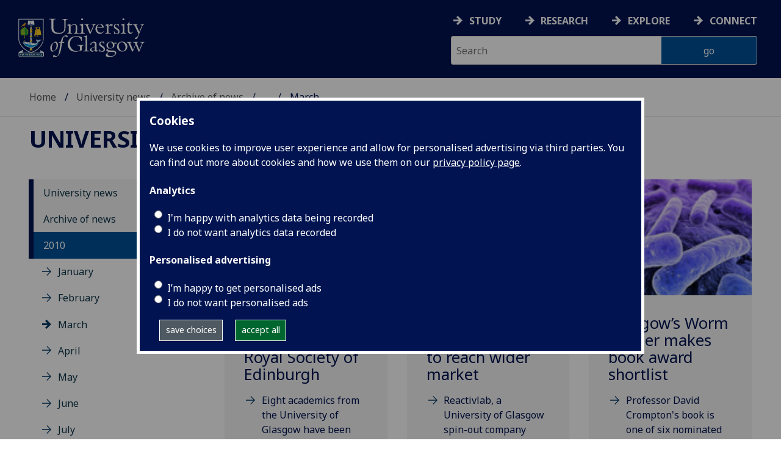

--- FILE ---
content_type: text/html; charset=UTF-8
request_url: https://www.gla.ac.uk/news/archiveofnews/2010/march/
body_size: 21729
content:
  <!doctype html>
<html class="no-js" lang="en">
  <head>
    <meta charset="utf-8" />
    <meta name="viewport" content="width=device-width, initial-scale=1.0" />
    <title>University of Glasgow - University news - Archive of news - 2010 - March</title>
    <meta http-equiv="X-UA-Compatible" content="IE=EDGE" />
    <link rel="canonical" href="https://www.gla.ac.uk/news/archiveofnews/2010/march/" />
    <!--standard meta tags-->
	
	             
	<!--twitter meta tags-->
	<meta name="twitter:card" content="summary_large_image" />
	<meta name="twitter:site" content="@UofGlasgow" />
	<meta name="twitter:creator" content="@UofGlasgow" />
    <!--opengraph meta tags-->
    <meta name="og:title" content="Professors appointed to the Royal Society of Edinburgh, Glasgow spin-out technology to reach wider market, Glasgow&rsquo;s Worm Hunter makes book award shortlist, Major conference to discuss the war in Afghanistan , Two Glasgow researchers awarded fellowships to take expertise to Harvard 
, Alcohol and obesity mix to create deadly liver disease cocktail, Focus on fish as study aims to assess stock levels, Computer scientists play key-role in UK&rsquo;s first three-way kidney transplants, Researchers develop molecular 'LEGO kit' to create nano-cubes, Rt Hon David Blunkett MP to speak on Active Citizenship 

, Running for Fun - and the Beatson Pebble Appeal, Scientists find 'Doublesex' gene key to fruit fly gender, Experts on global powers to gather in Glasgow, Glasgow to Beijing &ndash; the enduring relevance of Adam Smith, New conservation centre preserves the fabric of the nation  , Remembering the future: Visual cortex saves energy by predicting what it will see , Principal pays tribute to Nobel Prize-winner Sir James Black, Scientists finish space race to deliver vital satellite subsystem to ESA, What&rsquo;s next for the health of society?, Eighteenth century minister&rsquo;s mathematical theorem helps scientists map out cell signalling pathways" />
    <meta name="og:description" content="Eight academics from the University of Glasgow have been honoured in this year&rsquo;s Royal Society of Edinburgh Fellowship Presentations, Reactivlab, a University of Glasgow spin-out company which specialises in animal health diagnostic technology has been taken over by the Avacta Group., Professor David Crompton's book is one of six nominated for this year&rsquo;s oddest book title award., The Scottish Centre for War Studies at the University of Glasgow is marking its fifteenth anniversary by hosting a major international conference to discuss the on-going conflict in Afghanistan. , Two researchers within the British Heart Foundation (BHF) Glasgow Cardiovascular Research Centre have secured research opportunities at Harvard University in the United States.
, Drinkers who are overweight are much more likely to develop deadly liver disease, according to scientists.
, Sea anglers, conservationists and scientists have joined forces to investigate novel ways of assessing inshore fish stocks.
, Computer scientists are playing a key role in the NHS&rsquo;s living donor kidney transplant programme which saw the first multiple kidney transplants involving three couples take place at the end of last year.
, Scientists have devised a molecular 'LEGO toolkit' which can be used to assemble a vast number of new and functional chemical compounds. 
, Former Home Secretary, David Blunkett will deliver the inaugural Crick Memorial Lecture, given in memory of the late Professor Sir Bernard Crick.

, More than 300 runners of all standards joined together this weekend to support the Beatson Pebble Appeal's Run for Fun, The brains of males and females may be far more different then previously thought, at least in the fruit fly Drosophila melanogaster, Leading experts from across the world will take part in a one-day conference at the University next week to discuss the shifting global power base since the end of the Cold War., Chinese premier Wen Jiabao&rsquo;s scholarly interest in the work of Adam Smith demonstrates the enduring relevance of one of Glasgow's leading luminaries., Preserving the fabric of the nation&rsquo;s treasures for future generations, a new textile conservation centre is to be established at the University of Glasgow., Scientists have discovered the brain saves energy by predicting what it is likely to see.
, The Principal and Vice-Chancellor of the University of Glasgow has paid tribute to Nobel Prize-winner and former Veterinary School lecturer Sir James Black, who died on Monday after a long illness. , A major component of a satellite that will test technology for precision gravitational measurements has been delivered to the European Space Agency (ESA) by Glasgow scientists.
, Website launched to delve deeper into the origins of modern day maladies , Researchers have successfully exploited statistical inference and mathematical modelling to discover how cells communicate.
" />
    

      
<!-- navigation object : 3kHead -->
<!--icons-->
<meta name="mobile-web-app-capable" content="yes">
<meta name="theme-color" content="#003865">
<link rel="apple-touch-icon" sizes="128x128" href="/3t4/img/hd_hi.png">
<link rel="apple-touch-icon" sizes="64x64" href="/3t4/img/hd_small.png">
<link rel="stylesheet" type="text/css" media="print" href="https://www.gla.ac.uk/3t4/css/print.css" />
<!--<link media="screen" href="https://fonts.googleapis.com/css?family=Roboto+Slab:400,700&subset=cyrillic,cyrillic-ext,greek,greek-ext,latin-ext,vietnamese&display=swap" rel="stylesheet">-->
<!--<link media="screen" href="https://fonts.googleapis.com/css?family=PT+Sans:400,700&subset=cyrillic,cyrillic-ext,greek,greek-ext,latin-ext,vietnamese&display=swap" rel="stylesheet">-->
              <!--  <link rel="stylesheet" href="https://use.typekit.net/ogc2zcu.css"> -->
		<link rel="preload" as="style" media="screen" href="/3t4/css/font-awesome.min.css">

<script>
      var $function = {};
</script>

<script>
  var loaded = function(){document.body.style.visibility='visible';}
</script>

<noscript>
  <style>
    #leftNavlist nav ul li a,
    #leftNavlist nav ul li span {
      display: block;
    }

    #leftNav {
      width: 350px;
      box-shadow: 6px 0px 37px -9px rgba(0, 0, 0, 0.1);
      top: 128px;
    }

    #content-container {
      margin-top: 64px;
      padding: 3rem 3rem 1rem 3rem;
    }

    #main {
      margin-left: 350px;

    }

    .content_opener {
      display: initial !important;
    }

    body {
      visibility: visible !important;
    }
  </style>
  <link rel="stylesheet" type="text/css" media="screen" href="https://www.gla.ac.uk/3t4/css/noscript.css" />


</noscript>
<script>
  // Define dataLayer and the gtag function.
  window.dataLayer = window.dataLayer || [];
  function gtag(){dataLayer.push(arguments);}

var analytics_state = 'denied';
document.cookie.split(';').forEach(cook => {
        var currentCookie = cook.split('=');
        if(currentCookie[0].trim() == 'gu_analytics'){
            if(currentCookie[1].trim() == 'true'){
        analytics_state = 'granted';
    }
    }
    });

  gtag('consent', 'default', {
    'ad_storage': 'denied',
    'ad_user_data': 'denied',
    'ad_personalization': 'denied',
    'analytics_storage': analytics_state
  });

</script>
<!-- Google Tag Manager -->
<script>(function(w,d,s,l,i){w[l]=w[l]||[];w[l].push({'gtm.start':
new Date().getTime(),event:'gtm.js'});var f=d.getElementsByTagName(s)[0],
j=d.createElement(s),dl=l!='dataLayer'?'&l='+l:'';j.async=true;j.src=
'https://www.googletagmanager.com/gtm.js?id='+i+dl;f.parentNode.insertBefore(j,f);
})(window,document,'script','dataLayer','GTM-K4S47B4');</script>
<!-- End Google Tag Manager -->


            <base href="/news/archiveofnews/2010/march/" />
                          </head>
<body style="visibility: hidden;" onload="loaded()">
    <!--noindex-->
              <div role="navigation" id="skip-to-content" aria-label="Skip to main content">
              <ul>
                <li>
              		<a href="#content-container">Skip to main content</a>
                 </li>
            	</ul>
          </div>
          <div role="complementary" aria-label="edit consent" id="editconsent" class="consent-switch">
            <p>
                <span class="consent-switch" id="consent-intro">The University of Glasgow uses cookies for analytics.
                Find out more about our <a href="https://www.gla.ac.uk/legal/privacy/">Privacy policy</a>.</span>
                <button class="button showsettings adjust-settings"  aria-label=" privacy settings"><img alt="settings icon" src="/3t4/img/cog-white.svg" class="consent-cog consent-switch"  aria-hidden="true" /><span class="consent-switch"> privacy settings</span></button>
                <button class="button showsettings accept-settings outside close consent-switch"  aria-label="accept"><span class="consent-switch">accept</span></button>
            </p>
        </div>
        <div id="gu-consent" role="complementary" aria-label="edit consent controls">
        <div id="consentinner">
        <h2>We use cookies</h2>
        <h3>Necessary cookies</h3>
        <p>Necessary cookies enable core functionality. The website cannot function properly without these cookies, and can only be disabled by changing your browser preferences.</p>
        <h3 id="analytics_cookies">Analytics cookies</h3>
        <p>Analytical cookies help us improve our website. We use Google Analytics. All data is anonymised.</p>
        <label for="analyticsallowed" class="switch" tabindex="0" >
        <span style="display:none;">Switch analytics</span> 
        <input aria-labelledby="analytics_cookies" name="analyticsallowed" data-cookie="gu_analytics" id="analyticsallowed" type="checkbox">
        <span class="slider round"></span>
        </label>
        <div class="status_wrapper">
        <span class="status analyticsallowed_status_on">ON</span>
        <span class="status analyticsallowed_status_off">OFF</span>
        </div>
        <h3 id="hotjar_cookies">Clarity</h3>
        <p>Clarity helps us to understand our users’ behaviour by visually representing their clicks, taps and scrolling. All data is anonymised.</p>
        <label for="hotjarallowed" class="switch" tabindex="0">
        <span style="display:none;">Switch clarity</span> 
        <input  aria-labelledby="hotjar_cookies" name="hotjarallowed" id="hotjarallowed" data-cookie="gu_hotjar" type="checkbox" >
        <span class="slider round"></span>
        </label>
        <div class="status_wrapper">
        <span class="status hotjarallowed_status_on">ON</span>
        <span class="status hotjarallowed_status_off">OFF</span>
        </div>

        <p><a href="https://www.gla.ac.uk/legal/privacy/">Privacy policy</a></p>
        <p><button class="showsettings close button">close</button></p>
        </div>
        </div>
	<div class="row" id="container">
			<div id="leftNav" class="show-for-small-only">
      			<div id="leftNavlist">

				<div id="search" style="display:none;">
<form action="//www.gla.ac.uk/search" method="get" id="cse-search-box-mobile">
	<input type="text" id="ssKeywordsMobile" name="query"  title="search" placeholder="Search" /><br />
  <input type="hidden" name="collection" value="staff-and-website-meta" />
	<!--<input type="radio" /> Website
	<input type="radio" /> Courses
	<input type="radio" /> Staff<br />-->
	<input type="submit" name="submit"  title="submit" value="go" id="ssSubmitMobile" />
</form>	
                                  <div id="quickSearch">
                                  	
                                  </div>
				</div>
				<nav id="mainNav">
                  <ul id="toplevelnav"><!-- navigation object : 0k Leftnav level 2 trail --><!--noindex--><li><a href="/news/">University news</a></li><li><a href="/news/archiveofnews/">Archive of news</a></li><li><a href="/news/archiveofnews/2010/">2010</a></li><li><a href="/news/archiveofnews/2010/march/">March</a></li><!--endnoindex--></ul><!-- navigation object : 0k LeftNav children/siblings --><!--noindex--><ul class="section-navigation-siblings"><li><a href="/news/archiveofnews/2010/january/">January</a></li><li><a href="/news/archiveofnews/2010/february/">February</a></li><li><span class="currentbranch4"><a href="/news/archiveofnews/2010/march/">March</a></span></li><li><a href="/news/archiveofnews/2010/april/">April</a></li><li><a href="/news/archiveofnews/2010/may/">May</a></li><li><a href="/news/archiveofnews/2010/june/">June</a></li><li><a href="/news/archiveofnews/2010/july/">July</a></li><li><a href="/news/archiveofnews/2010/august/">August</a></li><li><a href="/news/archiveofnews/2010/september/">September</a></li><li><a href="/news/archiveofnews/2010/october/">October</a></li><li><a href="/news/archiveofnews/2010/november/">November</a></li><li><a href="/news/archiveofnews/2010/december/">December</a></li></ul><!--endnoindex-->
				</nav>
			</div>
		</div>
<div id="az" role="navigation" class="hide-for-small-only" aria-label="global navigation">
			<div id="azlinkscontainer" class="columns large-12 medium-12">
					<!-- navigation object : 3kGlobalNav -->
				<div id="searchrevealwrapper">
						<svg xmlns="http://www.w3.org/2000/svg" width="28px" height="28px" viewBox="0 0 20.39 20.24">
                          <path   stroke="white" fill="white" d="M17.72,20.14l-4.79-4.79a8.36,8.36,0,1,1,2.54-2.61l4.82,4.82a1.17,1.17,0,0,1-.47,1.38l-0.72.72A1.19,1.19,0,0,1,17.72,20.14ZM13.93,8.35a5.58,5.58,0,1,0-5.58,5.58A5.57,5.57,0,0,0,13.93,8.35Z"><title>search</title></path>
						</svg>
				</div>
<!-- navigation object : 3kGlobalNav --><!--id:499580-->
<ul class="azlinks ">
<li><a href="/study/">Study</a></li>
<li><a href="/research/">Research</a></li>
<li><a href="/explore/">Explore</a></li>
<li><a href="/connect/">Connect</a></li>
</ul>
			</div>
			<div id="searchwrapper" class="columns large-6 medium-6">
						<form action="//www.gla.ac.uk/search" method="get" id="cse-search-box">
							<div class="row">
								<div class="columns large-8 medium-8" id="ssKeywordsContainer">
									<input type="text" id="ssKeywords" name="query" placeholder="Search" title="search" />
								</div>
                              <input type="hidden" name="collection" value="staff-and-website-meta" />

								<!--<input type="radio" /> Website

								<input type="radio" /> Courses

								<input type="radio" /> Staff<br />-->
								<div class="columns large-4 medium-4" id="ssSubmitContainer">
									<input type="submit" name="submit"  title="submit" value="go" id="ssSubmit" />
								</div>
							</div>
						</form>	
					</div>
				</div>


		<div id="main">
			<div id="main-inner" class="row">
				<header  id="header" class="columns large-12 medium-12 small-12">
					<div id="mobile-nav" class="show-for-small-only">
						<div class="menu-control-container" id="search-menu-container-mobile">
							<a class="open-search" tabindex="0" id="open-search-mobile" aria-label="open search" role="button">
						<svg xmlns="http://www.w3.org/2000/svg" viewBox="0 0 20.39 20.24">
                          <path   stroke="white" fill="white" d="M17.72,20.14l-4.79-4.79a8.36,8.36,0,1,1,2.54-2.61l4.82,4.82a1.17,1.17,0,0,1-.47,1.38l-0.72.72A1.19,1.19,0,0,1,17.72,20.14ZM13.93,8.35a5.58,5.58,0,1,0-5.58,5.58A5.57,5.57,0,0,0,13.93,8.35Z"><title>Search icon</title></path>
						</svg>

							</a>
						</div>
						<div class="menu-control-container" id="close-menu-container-mobile" style="display:none;">
							<a class="close-menu" tabindex="0" id="close-menu-mobile" aria-label="close menu" role="button">
								<svg xmlns="http://www.w3.org/2000/svg" viewBox="0 0 24.1 24.1">
									<path  stroke="white" fill="white" d="M16.32,12L23.8,4.57a1,1,0,0,0,0-1.42L21,0.3a1,1,0,0,0-1.42,0L12,7.78,4.57,0.3A1,1,0,0,0,3.14.3L0.3,3.15a1,1,0,0,0,0,1.42L7.78,12,0.3,19.53A1,1,0,0,0,.3,21L3.14,23.8a1,1,0,0,0,1.42,0L12,16.32l7.48,7.48a1,1,0,0,0,1.42,0L23.8,21a1,1,0,0,0,0-1.42Z"><title>Close menu icon</title></path>
								</svg>
							</a>
						</div>
						<div class="menu-control-container" id="open-menu-container-mobile">
							<a class="open-menu" tabindex="0" id="open-menu-mobile" aria-label="open menu" role="button">
								<svg xmlns="http://www.w3.org/2000/svg" viewBox="0 0 20 20">
									<rect  stroke="white" fill="white" width="20" height="4"><title>Menu icon bar 1</title></rect>
									<rect  stroke="white" fill="white" width="20" height="4" y="8"><title>Menu icon bar 2</title></rect>
									<rect  stroke="white" fill="white" width="20" height="4" y="16"><title>Menu icon bar 3</title></rect>
								</svg>

							</a>
						</div>
					</div>
                                                                          
					<div id="header-logo">
                      <a href="https://www.gla.ac.uk" aria-label="University of Glasgow homepage">
                        <img id="small-logo" width="295" height="64" src="/3t4/img/ug-keyline.svg" class="hide-for-large-only" alt="University of Glasgow logo small" />
                        <img id="large-logo" width="210" height="66" src="/3t4/img/ug-keyline-large.svg" alt="University of Glasgow logo" class="hide-for-small-only double" />
                     </a>
					</div>

					<div id="breadcrumbs" role="navigation" aria-label="breadcrumbs">
						<ul class="clearfix">
                                                  <!-- breadcrumbs --> <li><a href="/">Home</a></li><li><a href="/news/">University news</a></li><li><a href="/news/archiveofnews/">Archive of news</a></li><li><a href="/news/archiveofnews/2010/">2010</a></li><li>March</li>
						</ul>
					</div>
				</header>
<!--endnoindex-->
				<div id="content-container">
                  <div id="content-container-inner" class="row">
					<!--content starts here-->
                                  <!--section header-->
        <section id="section-header" class="columns large-12 medium-12 small-12 main-feature" aria-labelledby="page-heading" >
					<h1 id="page-heading"><a href="/news/">University news</a></h1>
                                                        
				</section>
<div id="section-navigation" class="columns large-3 medium-3 hide-for-small-only" role="navigation" aria-label="section navigation">
  <div id="section-navigation-inner">
    <div id="section-navigation-inner-ul-wrapper">
<ul id="toplevelnavtrail"><!-- navigation object : 0k Leftnav level 2 trail --><!--noindex--><li><a href="/news/">University news</a></li><li><a href="/news/archiveofnews/">Archive of news</a></li><li><a href="/news/archiveofnews/2010/">2010</a></li><li><a href="/news/archiveofnews/2010/march/">March</a></li><!--endnoindex--></ul><!-- navigation object : 0k LeftNav children/siblings --><!--noindex--><ul class="section-navigation-siblings"><li><a href="/news/archiveofnews/2010/january/">January</a></li><li><a href="/news/archiveofnews/2010/february/">February</a></li><li><span class="currentbranch4"><a href="/news/archiveofnews/2010/march/">March</a></span></li><li><a href="/news/archiveofnews/2010/april/">April</a></li><li><a href="/news/archiveofnews/2010/may/">May</a></li><li><a href="/news/archiveofnews/2010/june/">June</a></li><li><a href="/news/archiveofnews/2010/july/">July</a></li><li><a href="/news/archiveofnews/2010/august/">August</a></li><li><a href="/news/archiveofnews/2010/september/">September</a></li><li><a href="/news/archiveofnews/2010/october/">October</a></li><li><a href="/news/archiveofnews/2010/november/">November</a></li><li><a href="/news/archiveofnews/2010/december/">December</a></li></ul><!--endnoindex-->
    </div>
  </div>
				</div>
<main id="main-content-wrapper" class="columns large-9 medium-9 small-12"><!--noindex-->
<!--navigation tile wrapper-->
<div class="large-6 medium-6 columns end tileContainer" data-colspan="4" data-lazyload="true">
    <!--navigation tile-->
    <div data-equalizer-watch="tileRow" class="panel tile contentPanel promo singleContentElement TileBackgroundAlt3 news">
    <!--navigation tile image-->
    <span style="display:none;"><img src="/media/Media_139256_smxx.jpg" width="140" height="100"  alt="Main building"  /></span>
    <div class="image tileImage storyphoto">
      <img loading="lazy" data-src="/media/Media_139256_smxx.jpg" alt="Main building" class="lazy " title="" width="140" height="100" style="width : 140px; height : 100px; " />
    </div>
    <!--end navigation tile image-->
    <!--navigation tile text-->
    <div class="text tileText">
        <h2>
            <a href="/news/archiveofnews/2010/march/headline_142941_en.html">Professors appointed to the Royal Society of Edinburgh</a>
        </h2>
      <p class="datetime">
         Tue, 02 Mar 2010 15:38:00 GMT
      </p>
        <p>
        <a href="/news/archiveofnews/2010/march/headline_142941_en.html">
            Eight academics from the University of Glasgow have been honoured in this year’s Royal Society of Edinburgh Fellowship Presentations
          </a></p>
          <div class="clearfix"></div>
    </div>
    <!--end navigation tile text-->
</div>
  
<!--end navigation tile-->
</div>
<!--end navigation tile wrapper-->
<!--endnoindex--><!--noindex-->
<!--navigation tile wrapper-->
<div class="large-6 medium-6 columns end tileContainer" data-colspan="4" data-lazyload="true">
    <!--navigation tile-->
    <div data-equalizer-watch="tileRow" class="panel tile contentPanel promo singleContentElement TileBackgroundAlt3 news">
    <!--navigation tile image-->
    <span style="display:none;"><img src="/media/Media_142784_smxx.jpg" width="140" height="100"  alt="vet with cat"  /></span>
    <div class="image tileImage storyphoto">
      <img loading="lazy" data-src="/media/Media_142784_smxx.jpg" alt="vet with cat" class="lazy " title="" width="140" height="100" style="width : 140px; height : 100px; " />
    </div>
    <!--end navigation tile image-->
    <!--navigation tile text-->
    <div class="text tileText">
        <h2>
            <a href="/news/archiveofnews/2010/march/headline_142788_en.html">Glasgow spin-out technology to reach wider market</a>
        </h2>
      <p class="datetime">
         Tue, 02 Mar 2010 14:31:00 GMT
      </p>
        <p>
        <a href="/news/archiveofnews/2010/march/headline_142788_en.html">
            Reactivlab, a University of Glasgow spin-out company which specialises in animal health diagnostic technology has been taken over by the Avacta Group.
          </a></p>
          <div class="clearfix"></div>
    </div>
    <!--end navigation tile text-->
</div>
  
<!--end navigation tile-->
</div>
<!--end navigation tile wrapper-->
<!--endnoindex--><!--noindex-->
<!--navigation tile wrapper-->
<div class="large-6 medium-6 columns end tileContainer" data-colspan="4" data-lazyload="true">
    <!--navigation tile-->
    <div data-equalizer-watch="tileRow" class="panel tile contentPanel promo singleContentElement TileBackgroundAlt3 news">
    <!--navigation tile image-->
    <span style="display:none;"><img src="/media/Media_84284_smxx.jpg" width="140" height="100"  alt="parasite"  /></span>
    <div class="image tileImage storyphoto">
      <img loading="lazy" data-src="/media/Media_84284_smxx.jpg" alt="parasite" class="lazy " title="" width="140" height="100" style="width : 140px; height : 100px; " />
    </div>
    <!--end navigation tile image-->
    <!--navigation tile text-->
    <div class="text tileText">
        <h2>
            <a href="/news/archiveofnews/2010/march/headline_143200_en.html">Glasgow’s Worm Hunter makes book award shortlist</a>
        </h2>
      <p class="datetime">
         Thu, 04 Mar 2010 15:50:00 GMT
      </p>
        <p>
        <a href="/news/archiveofnews/2010/march/headline_143200_en.html">
            Professor David Crompton's book is one of six nominated for this year’s oddest book title award.
          </a></p>
          <div class="clearfix"></div>
    </div>
    <!--end navigation tile text-->
</div>
  
<!--end navigation tile-->
</div>
<!--end navigation tile wrapper-->
<!--endnoindex--><!--noindex-->
<!--navigation tile wrapper-->
<div class="large-6 medium-6 columns end tileContainer" data-colspan="4" data-lazyload="true">
    <!--navigation tile-->
    <div data-equalizer-watch="tileRow" class="panel tile contentPanel promo singleContentElement TileBackgroundAlt3 news">
    <!--navigation tile image-->
    <span style="display:none;"><img src="/media/Media_144439_smxx.jpg" width="140" height="100"  alt="burnt out tank "  /></span>
    <div class="image tileImage storyphoto">
      <img loading="lazy" data-src="/media/Media_144439_smxx.jpg" alt="burnt out tank " class="lazy " title="" width="140" height="100" style="width : 140px; height : 100px; " />
    </div>
    <!--end navigation tile image-->
    <!--navigation tile text-->
    <div class="text tileText">
        <h2>
            <a href="/news/archiveofnews/2010/march/headline_143679_en.html">Major conference to discuss the war in Afghanistan </a>
        </h2>
      <p class="datetime">
         Wed, 10 Mar 2010 14:53:00 GMT
      </p>
        <p>
        <a href="/news/archiveofnews/2010/march/headline_143679_en.html">
            The Scottish Centre for War Studies at the University of Glasgow is marking its fifteenth anniversary by hosting a major international conference to discuss the on-going conflict in Afghanistan. 
          </a></p>
          <div class="clearfix"></div>
    </div>
    <!--end navigation tile text-->
</div>
  
<!--end navigation tile-->
</div>
<!--end navigation tile wrapper-->
<!--endnoindex--><!--noindex-->
<!--navigation tile wrapper-->
<div class="large-6 medium-6 columns end tileContainer" data-colspan="4" data-lazyload="true">
    <!--navigation tile-->
    <div data-equalizer-watch="tileRow" class="panel tile contentPanel promo singleContentElement TileBackgroundAlt3 news">
    <!--navigation tile image-->
    <span style="display:none;"><img src="/media/Media_118488_smxx.jpg" width="140" height="100"  alt="Blood pressure monitor"  /></span>
    <div class="image tileImage storyphoto">
      <img loading="lazy" data-src="/media/Media_118488_smxx.jpg" alt="Blood pressure monitor" class="lazy " title="" width="140" height="100" style="width : 140px; height : 100px; " />
    </div>
    <!--end navigation tile image-->
    <!--navigation tile text-->
    <div class="text tileText">
        <h2>
            <a href="/news/archiveofnews/2010/march/headline_143545_en.html">Two Glasgow researchers awarded fellowships to take expertise to Harvard 
</a>
        </h2>
      <p class="datetime">
         Tue, 09 Mar 2010 12:00:00 GMT
      </p>
        <p>
        <a href="/news/archiveofnews/2010/march/headline_143545_en.html">
            Two researchers within the British Heart Foundation (BHF) Glasgow Cardiovascular Research Centre have secured research opportunities at Harvard University in the United States.

          </a></p>
          <div class="clearfix"></div>
    </div>
    <!--end navigation tile text-->
</div>
  
<!--end navigation tile-->
</div>
<!--end navigation tile wrapper-->
<!--endnoindex--><!--noindex-->
<!--navigation tile wrapper-->
<div class="large-6 medium-6 columns end tileContainer" data-colspan="4" data-lazyload="true">
    <!--navigation tile-->
    <div data-equalizer-watch="tileRow" class="panel tile contentPanel promo singleContentElement TileBackgroundAlt3 news">
    <!--navigation tile image-->
    <span style="display:none;"><img src="/media/Media_124573_smxx.jpg" width="140" height="100"  alt="beer"  /></span>
    <div class="image tileImage storyphoto">
      <img loading="lazy" data-src="/media/Media_124573_smxx.jpg" alt="beer" class="lazy " title="" width="140" height="100" style="width : 140px; height : 100px; " />
    </div>
    <!--end navigation tile image-->
    <!--navigation tile text-->
    <div class="text tileText">
        <h2>
            <a href="/news/archiveofnews/2010/march/headline_143719_en.html">Alcohol and obesity mix to create deadly liver disease cocktail</a>
        </h2>
      <p class="datetime">
         Fri, 12 Mar 2010 06:00:00 GMT
      </p>
        <p>
        <a href="/news/archiveofnews/2010/march/headline_143719_en.html">
            Drinkers who are overweight are much more likely to develop deadly liver disease, according to scientists.

          </a></p>
          <div class="clearfix"></div>
    </div>
    <!--end navigation tile text-->
</div>
  
<!--end navigation tile-->
</div>
<!--end navigation tile wrapper-->
<!--endnoindex--><!--noindex-->
<!--navigation tile wrapper-->
<div class="large-6 medium-6 columns end tileContainer" data-colspan="4" data-lazyload="true">
    <!--navigation tile-->
    <div data-equalizer-watch="tileRow" class="panel tile contentPanel promo singleContentElement TileBackgroundAlt3 news">
    <!--navigation tile image-->
    <span style="display:none;"><img src="/media/Media_144259_smxx.jpg" width="140" height="100"  alt="Angler"  /></span>
    <div class="image tileImage storyphoto">
      <img loading="lazy" data-src="/media/Media_144259_smxx.jpg" alt="Angler" class="lazy " title="" width="140" height="100" style="width : 140px; height : 100px; " />
    </div>
    <!--end navigation tile image-->
    <!--navigation tile text-->
    <div class="text tileText">
        <h2>
            <a href="/news/archiveofnews/2010/march/headline_143985_en.html">Focus on fish as study aims to assess stock levels</a>
        </h2>
      <p class="datetime">
         Mon, 15 Mar 2010 08:00:00 GMT
      </p>
        <p>
        <a href="/news/archiveofnews/2010/march/headline_143985_en.html">
            Sea anglers, conservationists and scientists have joined forces to investigate novel ways of assessing inshore fish stocks.

          </a></p>
          <div class="clearfix"></div>
    </div>
    <!--end navigation tile text-->
</div>
  
<!--end navigation tile-->
</div>
<!--end navigation tile wrapper-->
<!--endnoindex--><!--noindex-->
<!--navigation tile wrapper-->
<div class="large-6 medium-6 columns end tileContainer" data-colspan="4" data-lazyload="true">
    <!--navigation tile-->
    <div data-equalizer-watch="tileRow" class="panel tile contentPanel promo singleContentElement TileBackgroundAlt3 news">
    <!--navigation tile image-->
    <span style="display:none;"><img src="/media/Media_106942_smxx.jpg" width="140" height="100"  alt="Surgeons operating"  /></span>
    <div class="image tileImage storyphoto">
      <img loading="lazy" data-src="/media/Media_106942_smxx.jpg" alt="Surgeons operating" class="lazy " title="" width="140" height="100" style="width : 140px; height : 100px; " />
    </div>
    <!--end navigation tile image-->
    <!--navigation tile text-->
    <div class="text tileText">
        <h2>
            <a href="/news/archiveofnews/2010/march/headline_144583_en.html">Computer scientists play key-role in UK’s first three-way kidney transplants</a>
        </h2>
      <p class="datetime">
         Wed, 17 Mar 2010 08:00:00 GMT
      </p>
        <p>
        <a href="/news/archiveofnews/2010/march/headline_144583_en.html">
            Computer scientists are playing a key role in the NHS’s living donor kidney transplant programme which saw the first multiple kidney transplants involving three couples take place at the end of last year.

          </a></p>
          <div class="clearfix"></div>
    </div>
    <!--end navigation tile text-->
</div>
  
<!--end navigation tile-->
</div>
<!--end navigation tile wrapper-->
<!--endnoindex--><!--noindex-->
<!--navigation tile wrapper-->
<div class="large-6 medium-6 columns end tileContainer" data-colspan="4" data-lazyload="true">
    <!--navigation tile-->
    <div data-equalizer-watch="tileRow" class="panel tile contentPanel promo singleContentElement TileBackgroundAlt3 news">
    <!--navigation tile image-->
    <span style="display:none;"><img src="/media/Media_144687_smxx.jpg" width="140" height="100"  alt="Professor Lee Cronin"  /></span>
    <div class="image tileImage storyphoto">
      <img loading="lazy" data-src="/media/Media_144687_smxx.jpg" alt="Professor Lee Cronin" class="lazy " title="" width="140" height="100" style="width : 140px; height : 100px; " />
    </div>
    <!--end navigation tile image-->
    <!--navigation tile text-->
    <div class="text tileText">
        <h2>
            <a href="/news/archiveofnews/2010/march/headline_144685_en.html">Researchers develop molecular 'LEGO kit' to create nano-cubes</a>
        </h2>
      <p class="datetime">
         Wed, 17 Mar 2010 16:45:00 GMT
      </p>
        <p>
        <a href="/news/archiveofnews/2010/march/headline_144685_en.html">
            Scientists have devised a molecular 'LEGO toolkit' which can be used to assemble a vast number of new and functional chemical compounds. 

          </a></p>
          <div class="clearfix"></div>
    </div>
    <!--end navigation tile text-->
</div>
  
<!--end navigation tile-->
</div>
<!--end navigation tile wrapper-->
<!--endnoindex--><!--noindex-->
<!--navigation tile wrapper-->
<div class="large-6 medium-6 columns end tileContainer" data-colspan="4" data-lazyload="true">
    <!--navigation tile-->
    <div data-equalizer-watch="tileRow" class="panel tile contentPanel promo singleContentElement TileBackgroundAlt3 news">
    <!--navigation tile image-->
    <span style="display:none;"><img src="/media/Media_144720_smxx.jpg" width="140" height="100"  alt="David Blunkett (Thumbnail)"  /></span>
    <div class="image tileImage storyphoto">
      <img loading="lazy" data-src="/media/Media_144720_smxx.jpg" alt="David Blunkett (Thumbnail)" class="lazy " title="" width="140" height="100" style="width : 140px; height : 100px; " />
    </div>
    <!--end navigation tile image-->
    <!--navigation tile text-->
    <div class="text tileText">
        <h2>
            <a href="/news/archiveofnews/2010/march/headline_144714_en.html">Rt Hon David Blunkett MP to speak on Active Citizenship 

</a>
        </h2>
      <p class="datetime">
         Thu, 18 Mar 2010 09:37:00 GMT
      </p>
        <p>
        <a href="/news/archiveofnews/2010/march/headline_144714_en.html">
            Former Home Secretary, David Blunkett will deliver the inaugural Crick Memorial Lecture, given in memory of the late Professor Sir Bernard Crick.


          </a></p>
          <div class="clearfix"></div>
    </div>
    <!--end navigation tile text-->
</div>
  
<!--end navigation tile-->
</div>
<!--end navigation tile wrapper-->
<!--endnoindex--><!--noindex-->
<!--navigation tile wrapper-->
<div class="large-6 medium-6 columns end tileContainer" data-colspan="4" data-lazyload="true">
    <!--navigation tile-->
    <div data-equalizer-watch="tileRow" class="panel tile contentPanel promo singleContentElement TileBackgroundAlt3 news">
    <!--navigation tile image-->
    <span style="display:none;"><img src="/media/Media_114159_smxx.jpg" width="140" height="100"  alt="Beatson logo 140"  /></span>
    <div class="image tileImage storyphoto">
      <img loading="lazy" data-src="/media/Media_114159_smxx.jpg" alt="Beatson logo 140" class="lazy " title="" width="140" height="100" style="width : 140px; height : 100px; " />
    </div>
    <!--end navigation tile image-->
    <!--navigation tile text-->
    <div class="text tileText">
        <h2>
            <a href="/news/archiveofnews/2010/march/headline_145063_en.html">Running for Fun - and the Beatson Pebble Appeal</a>
        </h2>
      <p class="datetime">
         Mon, 22 Mar 2010 10:14:00 GMT
      </p>
        <p>
        <a href="/news/archiveofnews/2010/march/headline_145063_en.html">
            More than 300 runners of all standards joined together this weekend to support the Beatson Pebble Appeal's Run for Fun
          </a></p>
          <div class="clearfix"></div>
    </div>
    <!--end navigation tile text-->
</div>
  
<!--end navigation tile-->
</div>
<!--end navigation tile wrapper-->
<!--endnoindex--><!--noindex-->
<!--navigation tile wrapper-->
<div class="large-6 medium-6 columns end tileContainer" data-colspan="4" data-lazyload="true">
    <!--navigation tile-->
    <div data-equalizer-watch="tileRow" class="panel tile contentPanel promo singleContentElement TileBackgroundAlt3 news">
    <!--navigation tile image-->
    <span style="display:none;"><img src="/media/Media_145178_smxx.jpg" width="140" height="100"  alt="Fruit Fly Drosophila melanogaster - the chaining flies are a behavioural phenotype exhibited by fruitless mutant males"  /></span>
    <div class="image tileImage storyphoto">
      <img loading="lazy" data-src="/media/Media_145178_smxx.jpg" alt="Fruit Fly Drosophila melanogaster - the chaining flies are a behavioural phenotype exhibited by fruitless mutant males" class="lazy " title="" width="140" height="100" style="width : 140px; height : 100px; " />
    </div>
    <!--end navigation tile image-->
    <!--navigation tile text-->
    <div class="text tileText">
        <h2>
            <a href="/news/archiveofnews/2010/march/headline_145161_en.html">Scientists find 'Doublesex' gene key to fruit fly gender</a>
        </h2>
      <p class="datetime">
         Mon, 22 Mar 2010 14:02:00 GMT
      </p>
        <p>
        <a href="/news/archiveofnews/2010/march/headline_145161_en.html">
            The brains of males and females may be far more different then previously thought, at least in the fruit fly Drosophila melanogaster
          </a></p>
          <div class="clearfix"></div>
    </div>
    <!--end navigation tile text-->
</div>
  
<!--end navigation tile-->
</div>
<!--end navigation tile wrapper-->
<!--endnoindex--><!--noindex-->
<!--navigation tile wrapper-->
<div class="large-6 medium-6 columns end tileContainer" data-colspan="4" data-lazyload="true">
    <!--navigation tile-->
    <div data-equalizer-watch="tileRow" class="panel tile contentPanel promo singleContentElement TileBackgroundAlt3 news">
    <!--navigation tile image-->
    <span style="display:none;"><img src="/media/Media_139256_smxx.jpg" width="140" height="100"  alt="Main building"  /></span>
    <div class="image tileImage storyphoto">
      <img loading="lazy" data-src="/media/Media_139256_smxx.jpg" alt="Main building" class="lazy " title="" width="140" height="100" style="width : 140px; height : 100px; " />
    </div>
    <!--end navigation tile image-->
    <!--navigation tile text-->
    <div class="text tileText">
        <h2>
            <a href="/news/archiveofnews/2010/march/headline_145228_en.html">Experts on global powers to gather in Glasgow</a>
        </h2>
      <p class="datetime">
         Tue, 23 Mar 2010 10:15:00 GMT
      </p>
        <p>
        <a href="/news/archiveofnews/2010/march/headline_145228_en.html">
            Leading experts from across the world will take part in a one-day conference at the University next week to discuss the shifting global power base since the end of the Cold War.
          </a></p>
          <div class="clearfix"></div>
    </div>
    <!--end navigation tile text-->
</div>
  
<!--end navigation tile-->
</div>
<!--end navigation tile wrapper-->
<!--endnoindex--><!--noindex-->
<!--navigation tile wrapper-->
<div class="large-6 medium-6 columns end tileContainer" data-colspan="4" data-lazyload="true">
    <!--navigation tile-->
    <div data-equalizer-watch="tileRow" class="panel tile contentPanel promo singleContentElement TileBackgroundAlt3 news">
    <!--navigation tile image-->
    <span style="display:none;"><img src="/media/Media_136034_smxx.jpg" width="140" height="100"  alt="Adam Smith "  /></span>
    <div class="image tileImage storyphoto">
      <img loading="lazy" data-src="/media/Media_136034_smxx.jpg" alt="Adam Smith " class="lazy " title="" width="140" height="100" style="width : 140px; height : 100px; " />
    </div>
    <!--end navigation tile image-->
    <!--navigation tile text-->
    <div class="text tileText">
        <h2>
            <a href="/news/archiveofnews/2010/march/headline_145317_en.html">Glasgow to Beijing – the enduring relevance of Adam Smith</a>
        </h2>
      <p class="datetime">
         Tue, 23 Mar 2010 21:29:00 GMT
      </p>
        <p>
        <a href="/news/archiveofnews/2010/march/headline_145317_en.html">
            Chinese premier Wen Jiabao’s scholarly interest in the work of Adam Smith demonstrates the enduring relevance of one of Glasgow's leading luminaries.
          </a></p>
          <div class="clearfix"></div>
    </div>
    <!--end navigation tile text-->
</div>
  
<!--end navigation tile-->
</div>
<!--end navigation tile wrapper-->
<!--endnoindex--><!--noindex-->
<!--navigation tile wrapper-->
<div class="large-6 medium-6 columns end tileContainer" data-colspan="4" data-lazyload="true">
    <!--navigation tile-->
    <div data-equalizer-watch="tileRow" class="panel tile contentPanel promo singleContentElement TileBackgroundAlt3 news">
    <!--navigation tile image-->
    <span style="display:none;"><img src="/media/Media_144817_smxx.jpg" width="140" height="100"  alt="restoration (thumbnail)"  /></span>
    <div class="image tileImage storyphoto">
      <img loading="lazy" data-src="/media/Media_144817_smxx.jpg" alt="restoration (thumbnail)" class="lazy " title="" width="140" height="100" style="width : 140px; height : 100px; " />
    </div>
    <!--end navigation tile image-->
    <!--navigation tile text-->
    <div class="text tileText">
        <h2>
            <a href="/news/archiveofnews/2010/march/headline_144812_en.html">New conservation centre preserves the fabric of the nation  </a>
        </h2>
      <p class="datetime">
         Thu, 18 Mar 2010 11:56:00 GMT
      </p>
        <p>
        <a href="/news/archiveofnews/2010/march/headline_144812_en.html">
            Preserving the fabric of the nation’s treasures for future generations, a new textile conservation centre is to be established at the University of Glasgow.
          </a></p>
          <div class="clearfix"></div>
    </div>
    <!--end navigation tile text-->
</div>
  
<!--end navigation tile-->
</div>
<!--end navigation tile wrapper-->
<!--endnoindex--><!--noindex-->
<!--navigation tile wrapper-->
<div class="large-6 medium-6 columns end tileContainer" data-colspan="4" data-lazyload="true">
    <!--navigation tile-->
    <div data-equalizer-watch="tileRow" class="panel tile contentPanel promo singleContentElement TileBackgroundAlt3 news">
    <!--navigation tile image-->
    <span style="display:none;"><img src="/media/Media_104114_smxx.jpg" width="140" height="100"  alt="Eye"  /></span>
    <div class="image tileImage storyphoto">
      <img loading="lazy" data-src="/media/Media_104114_smxx.jpg" alt="Eye" class="lazy " title="" width="140" height="100" style="width : 140px; height : 100px; " />
    </div>
    <!--end navigation tile image-->
    <!--navigation tile text-->
    <div class="text tileText">
        <h2>
            <a href="/news/archiveofnews/2010/march/headline_145327_en.html">Remembering the future: Visual cortex saves energy by predicting what it will see </a>
        </h2>
      <p class="datetime">
         Wed, 24 Mar 2010 09:15:00 GMT
      </p>
        <p>
        <a href="/news/archiveofnews/2010/march/headline_145327_en.html">
            Scientists have discovered the brain saves energy by predicting what it is likely to see.

          </a></p>
          <div class="clearfix"></div>
    </div>
    <!--end navigation tile text-->
</div>
  
<!--end navigation tile-->
</div>
<!--end navigation tile wrapper-->
<!--endnoindex--><!--noindex-->
<!--navigation tile wrapper-->
<div class="large-6 medium-6 columns end tileContainer" data-colspan="4" data-lazyload="true">
    <!--navigation tile-->
    <div data-equalizer-watch="tileRow" class="panel tile contentPanel promo singleContentElement TileBackgroundAlt3 news">
    <!--navigation tile image-->
    <span style="display:none;"><img src="/media/Media_145355_smxx.jpg" width="140" height="100"  alt="Sir James Black"  /></span>
    <div class="image tileImage storyphoto">
      <img loading="lazy" data-src="/media/Media_145355_smxx.jpg" alt="Sir James Black" class="lazy " title="" width="140" height="100" style="width : 140px; height : 100px; " />
    </div>
    <!--end navigation tile image-->
    <!--navigation tile text-->
    <div class="text tileText">
        <h2>
            <a href="/news/archiveofnews/2010/march/headline_145356_en.html">Principal pays tribute to Nobel Prize-winner Sir James Black</a>
        </h2>
      <p class="datetime">
         Wed, 24 Mar 2010 10:59:00 GMT
      </p>
        <p>
        <a href="/news/archiveofnews/2010/march/headline_145356_en.html">
            The Principal and Vice-Chancellor of the University of Glasgow has paid tribute to Nobel Prize-winner and former Veterinary School lecturer Sir James Black, who died on Monday after a long illness. 
          </a></p>
          <div class="clearfix"></div>
    </div>
    <!--end navigation tile text-->
</div>
  
<!--end navigation tile-->
</div>
<!--end navigation tile wrapper-->
<!--endnoindex--><!--noindex-->
<!--navigation tile wrapper-->
<div class="large-6 medium-6 columns end tileContainer" data-colspan="4" data-lazyload="true">
    <!--navigation tile-->
    <div data-equalizer-watch="tileRow" class="panel tile contentPanel promo singleContentElement TileBackgroundAlt3 news">
    <!--navigation tile image-->
    <span style="display:none;"><img src="/media/Media_145818_smxx.JPG" width="140" height="100"  alt="Interferometer"  /></span>
    <div class="image tileImage storyphoto">
      <img loading="lazy" data-src="/media/Media_145818_smxx.JPG" alt="Interferometer" class="lazy " title="" width="140" height="100" style="width : 140px; height : 100px; " />
    </div>
    <!--end navigation tile image-->
    <!--navigation tile text-->
    <div class="text tileText">
        <h2>
            <a href="/news/archiveofnews/2010/march/headline_145797_en.html">Scientists finish space race to deliver vital satellite subsystem to ESA</a>
        </h2>
      <p class="datetime">
         Mon, 29 Mar 2010 09:32:00 BST
      </p>
        <p>
        <a href="/news/archiveofnews/2010/march/headline_145797_en.html">
            A major component of a satellite that will test technology for precision gravitational measurements has been delivered to the European Space Agency (ESA) by Glasgow scientists.

          </a></p>
          <div class="clearfix"></div>
    </div>
    <!--end navigation tile text-->
</div>
  
<!--end navigation tile-->
</div>
<!--end navigation tile wrapper-->
<!--endnoindex--><!--noindex-->
<!--navigation tile wrapper-->
<div class="large-6 medium-6 columns end tileContainer" data-colspan="4" data-lazyload="true">
    <!--navigation tile-->
    <div data-equalizer-watch="tileRow" class="panel tile contentPanel promo singleContentElement TileBackgroundAlt3 news">
    <!--navigation tile image-->
    <span style="display:none;"><img src="/media/Media_145829_smxx.jpg" width="140" height="100"  alt="Professor Phil Hanlon"  /></span>
    <div class="image tileImage storyphoto">
      <img loading="lazy" data-src="/media/Media_145829_smxx.jpg" alt="Professor Phil Hanlon" class="lazy " title="" width="140" height="100" style="width : 140px; height : 100px; " />
    </div>
    <!--end navigation tile image-->
    <!--navigation tile text-->
    <div class="text tileText">
        <h2>
            <a href="/news/archiveofnews/2010/march/headline_145798_en.html">What’s next for the health of society?</a>
        </h2>
      <p class="datetime">
         Mon, 29 Mar 2010 09:30:00 BST
      </p>
        <p>
        <a href="/news/archiveofnews/2010/march/headline_145798_en.html">
            Website launched to delve deeper into the origins of modern day maladies 
          </a></p>
          <div class="clearfix"></div>
    </div>
    <!--end navigation tile text-->
</div>
  
<!--end navigation tile-->
</div>
<!--end navigation tile wrapper-->
<!--endnoindex--><!--noindex-->
<!--navigation tile wrapper-->
<div class="large-6 medium-6 columns end tileContainer" data-colspan="4" data-lazyload="true">
    <!--navigation tile-->
    <div data-equalizer-watch="tileRow" class="panel tile contentPanel promo singleContentElement TileBackgroundAlt3 news">
    <!--navigation tile image-->
    <span style="display:none;"><img src="/media/Media_117805_smxx.jpg" width="140" height="100"  alt="Prof Mark Girolami"  /></span>
    <div class="image tileImage storyphoto">
      <img loading="lazy" data-src="/media/Media_117805_smxx.jpg" alt="Prof Mark Girolami" class="lazy " title="" width="140" height="100" style="width : 140px; height : 100px; " />
    </div>
    <!--end navigation tile image-->
    <!--navigation tile text-->
    <div class="text tileText">
        <h2>
            <a href="/news/archiveofnews/2010/march/headline_145836_en.html">Eighteenth century minister’s mathematical theorem helps scientists map out cell signalling pathways</a>
        </h2>
      <p class="datetime">
         Tue, 30 Mar 2010 10:30:00 BST
      </p>
        <p>
        <a href="/news/archiveofnews/2010/march/headline_145836_en.html">
            Researchers have successfully exploited statistical inference and mathematical modelling to discover how cells communicate.

          </a></p>
          <div class="clearfix"></div>
    </div>
    <!--end navigation tile text-->
</div>
  
<!--end navigation tile-->
</div>
<!--end navigation tile wrapper-->
<!--endnoindex-->	<!--content ends here-->

<div style="clear:both;"></div>
<!--end content-container-inner-->
</main>
<!--end content-container-->
</div>
				</div>
				<footer class="row">
          <!--noindex-->
					<div id="btt" class="row">
						<a href="#" id="backtotop">Back to the top</a>
					</div>
          					<div id="footerContact" class="row">
						<!-- navigation object : 3k footer global --><div class="columns large-3 medium-3 small-12">
<h2><a href="/study/">STUDY</a></h2>
<ul>
<li><a href="/subjects/">Subjects A-Z</a></li>
<li><a href="/undergraduate/">Undergraduate</a></li>
<li><a href="/postgraduate/">Postgraduate</a></li>
<li><a href="/study/online/">Online study</a></li>
<li><a href="/study/short/">Short courses</a></li>
<li><a href="/international/">International students</a></li>
<li><a href="/study/studentlife/">Student life</a></li>
<li><a href="/scholarships/">Scholarships and&nbsp;funding</a></li>
<li><a href="/explore/visit/">Visit us / Open Days</a></li>
</ul>
</div>
<div class="columns large-3 medium-3 small-12">
<h2><a href="/research/">RESEARCH</a></h2>
<ul>
<li><a href="/research/az/">Research units A-Z</a></li>
<li><a href="/postgraduate/research/">Research opportunities A-Z</a></li>
<li><a href="/research/beacons/">Glasgow Research Beacons</a></li>
<li><a href="/research/strategy/">Research strategy &amp; policies</a></li>
<li>Research excellence</li>
<li><a href="/research/ourresearchenvironment/">Our research environment</a></li>
</ul>
</div>
<div class="columns large-3 medium-3 small-12">
<h2><a href="/explore/">EXPLORE</a></h2>
<ul>
<li><a href="/explore/meetglasgow/">Meet World Changing Glasgow</a></li>
<li><a href="/study/studentlife/glasgow/">City of Glasgow</a></li>
<li><a href="/explore/visit/">Visit us</a></li>
<li><a href="/explore/accessibility/">Accessibility</a></li>
<li><a href="/explore/maps/">Maps and travel</a></li>
<li><a href="/news/">News</a>&nbsp;</li>
<li><a href="/events/">Events</a></li>
<li><a href="/schools/">Schools</a></li>
<li><a href="/colleges/">Colleges</a></li>
<li><a href="/myglasgow/services/">Services</a></li>
<li><a href="/myglasgow/library/">Library</a></li>
<li><a href="/explore/strategies/">University strategies</a></li>
</ul>
</div>
<div class="columns large-3 medium-3 small-12">
<h2><a href="/connect/">CONNECT</a></h2>
<ul>
<li><a href="/stafflist/">Staff A-Z</a></li>
<li><a href="/alumni/">Information for our alumni</a></li>
<li><a href="/connect/supportus/">Support us</a></li>
<li><a href="/connect/businessandinnovation/">Business &amp; innovation</a></li>
<li><a href="/connect/publicengagement/">Community and public engagement</a></li>
<li><a href="/study/studentlife/askastudent/">Ask a student</a></li>
<li><a href="/connect/complaints/">Complaints</a></li>
</ul>
<h2><a href="https://jobs.gla.ac.uk/">JOBS AT GLASGOW</a></h2>
<ul>
<li><a href="https://jobs.gla.ac.uk/">Current vacancies</a></li>
</ul>
</div>
					</div>
                  
                  <div id="footerNav" class="row">
						<div class="columns large-3 medium-6 small-12">
							                          <p><a href="/"><img loading="lazy" src="/3t4/img/marque.svg" width="225" height="70" style="height:70px; width:auto" alt="University of Glasgow" />
                            </a></p>
													<!-- navigation object : social --><ul class="social list-inline">
    <li class="facebook">
        <a href="https://www.facebook.com/UofGlasgow">
            <img loading="lazy" src="/3t4/img/fb.svg" width="40" height="40" alt="Facebook">
        </a>
    </li>
    <li class="bluesky">
        <a href="https://bsky.app/profile/uofglasgow.bsky.social">
            <img loading="lazy" src="/3t4/img/bluesky.svg" width="40" height="40" alt="Bluesky">
        </a>
    </li>
    <li class="instagram">
        <a href="https://www.instagram.com/uofglasgow/">
            <img loading="lazy" src="/3t4/img/inst.svg" width="40" height="40" alt="Instagram">
        </a>
    </li>
    <li class="youtube">
        <a href="https://www.youtube.com/uofglasgow">
            <img loading="lazy" src="/3t4/img/yt.svg" width="40" height="40" alt="YouTube">
        </a>
    </li>

   <li class="twitter">
        <a href="https://twitter.com/UofGlasgow">
            <img loading="lazy" src="/3t4/img/tw.svg" width="40" height="40" alt="Twitter">
        </a>
    </li>

 <li class="tiktok">
        <a href="https://www.tiktok.com/@uofglasgow">
            <img loading="lazy" src="/3t4/img/tiktok.svg" width="40" height="40" alt="tiktok">
        </a>
    </li>

<li class="Linkedin">
        <a href="https://www.linkedin.com/school/university-of-glasgow/">
            <img loading="lazy" src="/3t4/img/linkedin.svg" width="40" height="40" alt="Linkedin">
        </a>
    </li>


</ul>


<ul class="social list-inline">
    <li class="bilibili">
        <a href="https://space.bilibili.com/605694153/">
            <img loading="lazy" src="/3t4/img/bililbili.svg" width="40" height="40" alt="bilibili">
        </a>
    </li>
    <li class="little-red-book">
        <a href="https://www.xiaohongshu.com/user/profile/6276aff4000000002102065b">
            <img loading="lazy" src="/3t4/img/little-red-book.svg" width="40" height="40" alt="Little Red Book">
        </a>
    </li>
    <li class="wechat">
        <a href="https://mp.weixin.qq.com/mp/profile_ext?action=home&__biz=MzI4NzIwNzM2MQ==#wechat_redirect">
            <img loading="lazy" src="/3t4/img/wechat.svg" width="40" height="40" alt="WeChat">
        </a>
    </li>
    <li class="weibo">
        <a href="https://weibo.com/u/2859621674">
            <img loading="lazy" src="/3t4/img/weibo.svg" width="40" height="40" alt="Weibo">
        </a>
    </li>
</ul>
                          <p>The University of Glasgow is a registered Scottish charity: Registration Number SC004401</p>
						</div>
						<div class="columns large-3 medium-3 small-12">
        <h2><!-- navigation object : 0k Level 2 section link --><a href="/news/">University news</a></h2>
        <ul>
            <li><a href="/news/contact/">Contact us</a></li>
        </ul>
                          <!-- navigation object : xk Additional footer content -->
						</div>
						<div class="columns large-3 medium-3 small-12">
							<h2>Legal</h2>
<ul>
                        <li><a href="/legal/accessibility/">Accessibility statement</a></li>
                        <li><a href="/foi/">Freedom of information</a></li>
                        <li><a href="/legal/freedomofinformation/foipublicationscheme/">FOI publication scheme</a></li>
                        <li><a href="/legal/modernslaveryact/">Modern Slavery Statement</a></li>
                        <li><a href="/legal/privacy/">Privacy and cookies</a></li>
                        <li><a href="/legal/termsofuse/">Terms of use</a></li>
                    </ul>
						</div>
						<div class="columns large-3 medium-3 small-12">
<h2>Current students</h2>
<ul>
  <li><a href="/myglasgow/students/">MyGlasgow Students</a></li>
</ul>
<h2>Staff</h2>
<ul>
  <li><a href="/myglasgow/staff/">MyGlasgow Staff</a></li>
</ul>
						</div>
            <div class="columns large-6 medium-6 small-12"></div>
            <div class="columns large-6 medium-6 small-12">
              <!--badges-->
              <div class="row">
<div class="columns large-6 medium-6 small-12">
</div>
<div class="columns large-6 medium-6 small-12" id="footer-badges">
<a id="uoty" href="https://www.gla.ac.uk/myglasgow/sexual-violence-harassment-support/">
        <picture>
            <source srcset="/3t4/img/svh.webp" type="image/webp">
            <source srcset="/3t4/img/svh.png" type="image/png"> 
            <img id="footer-badge" src="/3t4/img/svh.webp" width="700" height="300" alt="together against gender-based violence">
        </picture> 
        </a><br />
<!--<a href="#">
        <picture>
            <source srcset="/3t4/img/scottish-university-of-the-year-2024.webp" type="image/webp">
            <source srcset="/3t4/img/scottish-university-of-the-year-2024.png" type="image/png"> 
            <img id="footer-badge" src="/3t4/img/scottish-university-of-the-year-2024.webp" alt="University of the Year 2024">
        </picture> 
</a>-->
</div>
</div>
            </div>                    
					</div>

					<!--endnoindex-->
				</footer>
			</div>
		</div>

	</div>
	
<!-- navigation object : 3kFooterScripts -->					<link rel="stylesheet" type="text/css" media="screen" href="https://www.gla.ac.uk/3t4/css/main.css?_=1769695685" />
				    <script src="https://www.gla.ac.uk/3t4/js/main.min.js?_=1769695685"></script>
    <script>
document.addEventListener("DOMContentLoaded", function () {loaded()});
</script>


  </body>
</html>

--- FILE ---
content_type: application/javascript
request_url: https://www.gla.ac.uk/3t4/js/dist/gu-tiles.f3250565.js
body_size: 3147
content:
"use strict";(self.webpackChunkuniversity_of_glasgow=self.webpackChunkuniversity_of_glasgow||[]).push([[9715],{14168:function(e,t,s){s.r(t),s.d(t,{default:function(){return Tiles}});var l=s(14309),i=s(67193);class Tiles{constructor(e=".tileContainer"){this.tileelement=e,this.tileelementselector=".tileContainer"===this.tileelement?".tileContainer:not(.tile-hold)":this.tileelement,this.rowclass=`${this.tileelement.replace(".","")}-row`,this.tilecolumnel=".tile-column",this.targetspan=12,this.defaultcolspan="6",this.tiles=[...document.querySelectorAll(`${this.tileelementselector}`)],this.tilegroups=[],this.hasicon=!1,this.singlelink=!1,this.mediaquery=l.A.currentmediaquery(),this.parseTileLinks=void 0===window.parseTileLinks||!1!==window.parseTileLinks;try{this.initialize(this.tiles)}catch(e){console.log(e)}}initialize(e){this.mapcolumns(),window.addEventListener("resize",(()=>{l.A.currentmediaquery()!==this.mediaquery&&this.mediaquerychange()})),this.preparsed=!1,e.forEach(((e,t)=>{e.parentNode.classList.contains(this.rowclass)&&(e.parentNode.insertAdjacentElement("beforebegin",e),this.preparsed=!0)})),this.preparsed&&[...document.querySelectorAll(`.${this.rowclass}`)].forEach((e=>{e.parentNode.removeChild(e)})),this.maptiles(e),this.wraptiles(),this.mediaquerychange();try{this.trackContent()}catch(e){console.log(e)}}mediaquerychange(){this.mediaquery=l.A.currentmediaquery(),this.assignclasses(),[...document.querySelectorAll(".tileRow")].forEach((e=>{e.classList.toggle("medium","medium"===this.mediaquery)}))}watchImage(e){const t=e.querySelector("img");t.complete?t.classList.add("loaded"):t.addEventListener("load",(e=>{e.target.classList.add("loaded")}))}assignclasses(){this.tilegroups.forEach((e=>{const t=e.length;e.forEach(((e,s)=>{if(!e.classList.contains("hide")){(l=e)&&(l.classList.remove("large-6"),l.classList.remove("medium-4"),l.classList.remove("medium-6"),l.classList.remove("medium-8"));let i=this.defaultcolspan;e.dataset.colspan&&(i=e.dataset.colspan);let a=e.querySelector(".tileImage"),r=!!e.querySelector(".tileText")&&e.querySelector(".tileText");try{r&&0==r.innerHTML.trim().length&&(r.style.display="none")}catch(t){console.log(t),console.log("error at tile"),console.log(e)}try{a&&a.querySelector("img")&&this.watchImage(a)}catch(e){console.log(e),console.log("error at tileimage"),console.log(a)}"3"===i&&r&&r.querySelector("h2, h3, h4, h5, h6")&&r.classList.add("small-heading"),r&&2!==s&&!r.classList.contains("banner")?"12"!==i||e.dataset.noimage?e.classList.add(`large-${i}`,"medium-6"):(e.classList.add("medium-12"),e.classList.add(`large-${i}`),e.dataset.fiftyFull&&"true"===e.dataset.fiftyFull?(e.classList.add("isfiftyfull"),r&&(r.classList.add("large-6"),r.classList.add("columns")),a&&(a.classList.add("large-6"),a.classList.add("columns"))):(a&&(a.classList.add("large-8"),a.classList.add("columns")),r&&!r.classList.contains("search")&&(r.classList.add("large-4"),r.classList.add("columns")))):(3==i&&3!=t?(e.classList.add("medium-6"),e.classList.add("is-four-column")):e.classList.add("medium-12"),e.classList.add(`large-${i}`))}var l}))}))}mapcolumns(){const e=[...document.querySelectorAll(this.tilecolumnel)];e&&(e.forEach((e=>{[...e.querySelectorAll(this.tileelementselector)].forEach((e=>{e.removeAttribute("class"),e.classList.add("tile-column-child")})),e.classList.add("tileContainer"),e.classList.add("columns"),e.classList.add("large-4")})),this.tiles=[...document.querySelectorAll(this.tileelementselector)])}maptiles(e){let t=0,s=[];e.forEach((e=>{if(!e.classList.contains("hide")){try{if(e.querySelector(".tile-icon")){this.singlelink&&e.querySelector(".tilewraplink")&&e.querySelector(".tilewraplink").classList.add("has-icon"),this.hasicon=!0;let t=e.querySelector(".tile-icon-spacer"),s=e.querySelector(".tile-icon");new ResizeObserver((e=>{let s=e[0].contentRect.height;t.style.height=`calc(100% - ${s}px)`})).observe(s)}}catch(e){console.error(e)}let l=!1;if(e.dataset.colspan?(t+=parseInt(e.dataset.colspan),12==parseInt(e.dataset.colspan)&&(l=!0)):t+=parseInt(this.defaultcolspan),l){const t=e.querySelector(".tileText"),s=e.querySelector(".tileImage");if(e.querySelector(".tileImage")&&!e.querySelector(".videoTile")){if(!e.querySelector(".tileImage").querySelector("img")&&e.querySelector(".tileText")&&e.querySelector(".tileText").classList.add("large-12"),e.dataset.imageRight&&"true"===e.dataset.imageRight){let t=e.querySelector(".tileImage").cloneNode(!0);t.classList.add("hide-for-small-only"),e.dataset.fiftyFull&&"true"!==!e.dataset.fiftyFull?t.classList.add("large-6"):(t.classList.remove("large-6"),t.classList.add("large-8")),t.classList.add("columns"),e.querySelector(".tileImage").classList.add("show-for-small-only"),e.querySelector(".tileText").insertAdjacentElement("afterend",t),this.watchImage(t)}""===t.textContent.trim()&&s.querySelector("img")&&(t.remove(),s.classList.add("large-12","medium-12","small-12"),s.classList.remove("large-8","columns"))}}try{e.querySelector(".link-replaced")||[...e.querySelectorAll("li")].map((e=>{!e.querySelector("a")&&e.classList.add("no-link")}))}catch(e){console.log(e)}const checkmultilinks=function(e){let t="",s=!0;return 0!==e.length&&[...e].forEach(((e,l)=>{0===l&&(t=e.getAttribute("href")),(e.getAttribute("href")!==t||e.classList.contains("tile-not-expanded"))&&(s=!1)})),s},replacelinks=function(e){[...e].forEach((e=>{let t;if(t=e.querySelector("img")?"":"link-replaced",!e.classList.contains("calltoaction")){let s="P"!==e.parentNode.tagName||e.parentNode.classList.contains("calltoaction")||e.parentNode.classList.contains("no-bullet")?`<span class="${t}">${e.innerHTML}</span>`:`<ul><li><span class="${t}">${e.innerHTML}</span></li></ul>`;e.insertAdjacentHTML("afterend",s),e.parentNode.removeChild(e)}}))};try{let t=e.querySelector(".tile");if(t){let s=t.classList;if(e.querySelector(".tileText")&&e.getElementsByTagName("a").length>=1&&checkmultilinks(e.getElementsByTagName("a"))&&!s.contains("plain")&&!s.contains("videoTile")&&!s.contains("modalTile")&&!s.contains("twitter")&&!s.contains("tile-07")&&!s.contains("black")&&!s.contains("event")&&this.parseTileLinks&&!e.querySelector(".calltoaction")&&!e.querySelector(".banner")&&!e.parentNode.classList.contains(".no-bullet")&&!s.contains("podcast-tile")&&!e.getElementsByTagName("a")[0].classList.contains("twitter-timeline")){1!==e.querySelector(".tile .tileText").childElementCount||e.querySelector(".tile .tileImage img")||e.querySelector(".calltoaction")||e.querySelector(".tile .tileText").classList.add("single-child");let t=e.getElementsByTagName("a")[0],s=t.getAttribute("href"),l=e.textContent.trim(),i=t.dataset.ga;e.querySelector(".tileText").setAttribute("aria-hidden","true"),e.querySelector(".tileImage").setAttribute("aria-hidden","true"),replacelinks(e.getElementsByTagName("a"));let a=e.querySelector(".tile").innerHTML;document.getElementById("uofg-575")||(this.singlelink=!0);let r=`<a class="tilewraplink ${this.hasicon?"has-icon":""}" aria-label="${l}" ${i?`data-ga="${i}"`:""} href="${s}">${a}</a>`,c=e.querySelector(".tile"),o=document.createElement("div");o.innerHTML=r,c.textContent="",c.insertAdjacentHTML("beforeend",o.innerHTML)}}}catch(e){console.error(e)}try{let l=[];e.nextElementSibling&&(l=[...e.nextElementSibling.classList]),e.classList.contains("hide")||(t>=this.targetspan||!l.includes(this.tileelement.replace(".",""))?(s.push(e),this.tilegroups.push(s),s=[],t=0):s.push(e))}catch(e){console.error(e)}}})),s.length>0&&this.tilegroups.push(s)}wraptiles(){this.tilegroups.forEach(((e,t)=>{let s=document.createElement("div");s.classList.add("row"),s.classList.add("tileRow"),s.classList.add(this.rowclass),s.classList.add("tilegroup-"+t),0===t&&s.classList.add("first-tile-row"),e[0].parentNode.insertBefore(s,e[0]),e.forEach((e=>{e.querySelector("#coursefinder")&&s.classList.add("first-tile-row"),e.querySelector(".autocomplete-fix")&&(s.classList.add("autocomplete-fix-next"),s.parentNode.classList.add("autocomplete-fix"),s.parentNode.parentNode.classList.add("autocomplete-fix")),s.appendChild(e)}))}));const e=[...document.querySelectorAll(".tileRow")];let t=!1;e.forEach(((e,s)=>{e.classList.contains("autocomplete-fix-next")&&(t=s+1)})),t&&e[t].classList.add("autocomplete-fix")}trackContent(){const e=["lavendar","lavender","pillarbox","thistle","cobalt","leaf"];this.tiles.forEach((t=>{if(e.filter((e=>t.querySelector(".tile").classList.contains(e))).length>0){let e=!1;[...t.querySelectorAll(".tileText>p")].forEach((t=>{t.textContent.split(" ").filter((e=>""!==e&&"\n"!==e)).length>70&&(e=!0)})),e&&setTimeout(i.A.logevent("large tile","view",t.dataset.contentid),1e3)}}))}}}}]);
//# sourceMappingURL=gu-tiles.f3250565.js.map